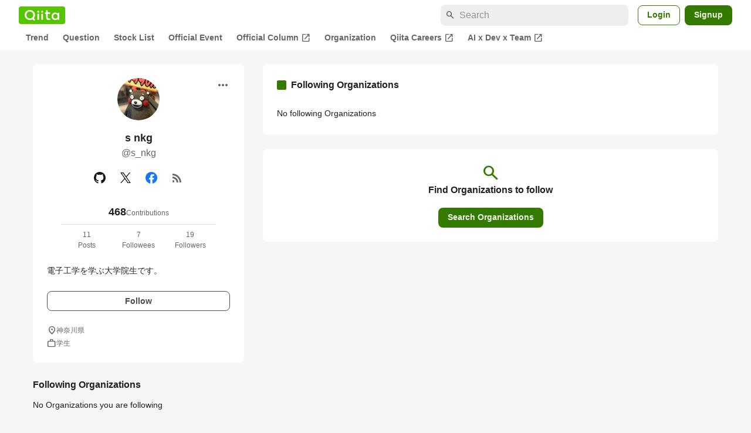

--- FILE ---
content_type: application/javascript; charset=utf-8
request_url: https://fundingchoicesmessages.google.com/f/AGSKWxXEST2Sbiu48IYr1Hebg-x6-T4yQDFL2JoUtA-2auPOKMQlaY06m7-Zg5LnWrq80ZVOO4ZSsf_GYuoB3yUa7o2CoY9AR2Qwf3ktxmehmSAdvrOyiXelV1GKq7snjaeQLoAsBAzRJuXqRKdO1VSX7_HNWBh-bG5lF3k-MrTUBuuTvZSx_9gQevDNNo8K/_/storyads./jppolPrebid..php?zone_id=_advert_vert-doubleclick.js
body_size: -1289
content:
window['d94c2417-829f-49ea-9b34-c67b6fba4373'] = true;